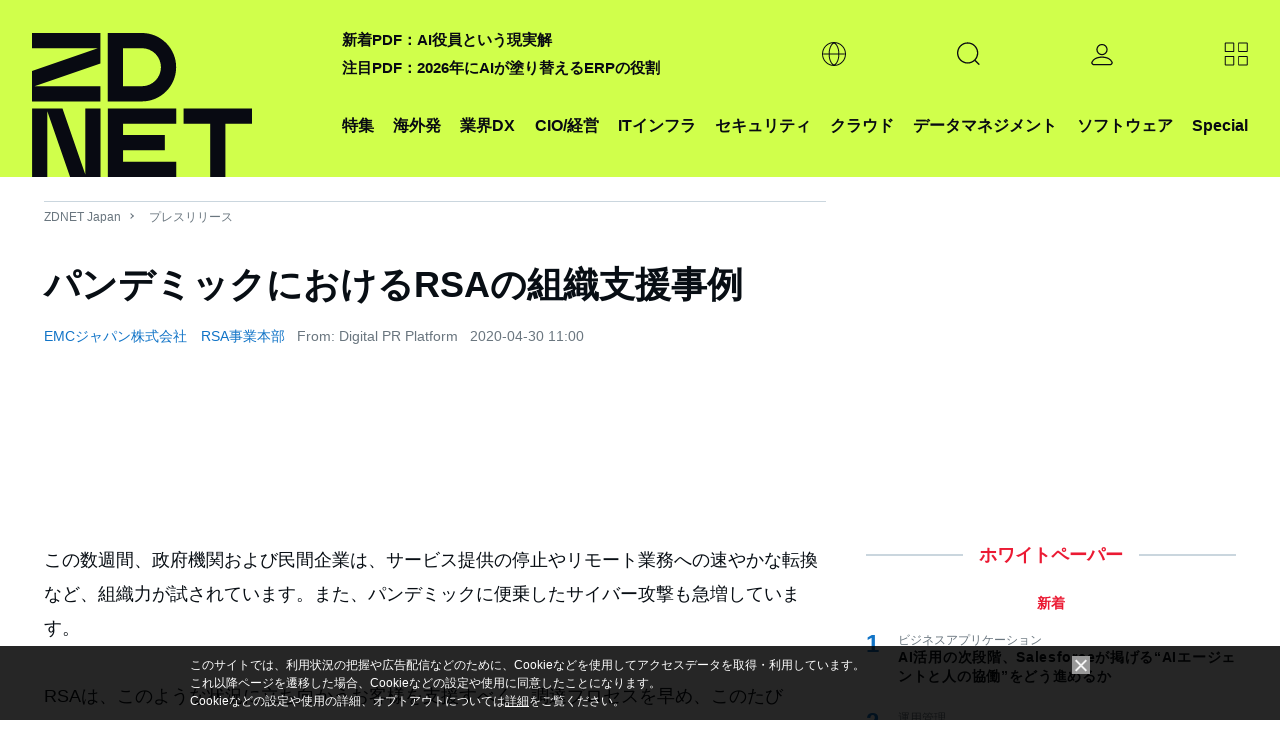

--- FILE ---
content_type: text/html; charset=utf-8
request_url: https://www.google.com/recaptcha/api2/aframe
body_size: 118
content:
<!DOCTYPE HTML><html><head><meta http-equiv="content-type" content="text/html; charset=UTF-8"></head><body><script nonce="k5eUOxCiM4FgF5DUcpYv4g">/** Anti-fraud and anti-abuse applications only. See google.com/recaptcha */ try{var clients={'sodar':'https://pagead2.googlesyndication.com/pagead/sodar?'};window.addEventListener("message",function(a){try{if(a.source===window.parent){var b=JSON.parse(a.data);var c=clients[b['id']];if(c){var d=document.createElement('img');d.src=c+b['params']+'&rc='+(localStorage.getItem("rc::a")?sessionStorage.getItem("rc::b"):"");window.document.body.appendChild(d);sessionStorage.setItem("rc::e",parseInt(sessionStorage.getItem("rc::e")||0)+1);localStorage.setItem("rc::h",'1768617238546');}}}catch(b){}});window.parent.postMessage("_grecaptcha_ready", "*");}catch(b){}</script></body></html>

--- FILE ---
content_type: text/javascript;charset=utf-8
request_url: https://id.cxense.com/public/user/id?json=%7B%22identities%22%3A%5B%7B%22type%22%3A%22ckp%22%2C%22id%22%3A%22mkhp1e6eh1tnm3d4%22%7D%2C%7B%22type%22%3A%22lst%22%2C%22id%22%3A%222c67jfyxj6wpm1f0zy26zz990d%22%7D%2C%7B%22type%22%3A%22cst%22%2C%22id%22%3A%222c67jfyxj6wpm1f0zy26zz990d%22%7D%5D%7D&callback=cXJsonpCB2
body_size: 189
content:
/**/
cXJsonpCB2({"httpStatus":200,"response":{"userId":"cx:16qiiepq8wktkyspi35fvbva6:3gizpq5yz5023","newUser":true}})

--- FILE ---
content_type: application/x-javascript; charset=utf-8
request_url: https://cookie.sync.usonar.jp/v1/cs?url=https%3A%2F%2Fjapan.zdnet.com%2Frelease%2F30439465%2F&ref=&cb_name=usonarCallback&uuid=dd7ff59f-d2ee-4a3f-9158-2794c675a9fd&client_id=faHaMkVa44JM8eKS&v=1.0.0&cookies=%7B%22_ga%22%3A%22GA1.2.401030744.1768617235%22%7D&cb=1768617236969
body_size: 120
content:
usonarCallback({"uuid":"dd7ff59f-d2ee-4a3f-9158-2794c675a9fd"})


--- FILE ---
content_type: text/javascript;charset=utf-8
request_url: https://p1cluster.cxense.com/p1.js
body_size: 101
content:
cX.library.onP1('2c67jfyxj6wpm1f0zy26zz990d');
